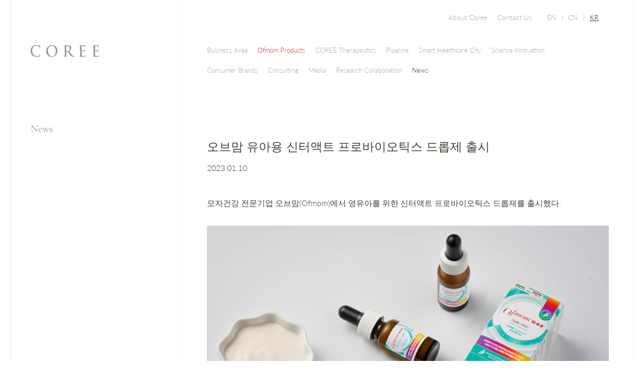

--- FILE ---
content_type: text/html;charset=utf-8
request_url: https://www.coree.com/KR/NonProfit_detail.php?id=588
body_size: 3271
content:
<!DOCTYPE html>



<html>



	<head>



		<meta charset="utf-8">



        <meta http-equiv="X-UA-Compatible" content="IE=edge,chrome=1">



        <title>Coree</title>



		<link rel="shortcut icon" href="favicon.ico" >



        <meta name="description" content="코리그룹은 바이오 빅데이터를 기반으로 개인맞춤형 치료제 개발 및 정밀 의료 솔루션을 제공하는 통합 헬스케어 기업입니다.">
		
		<meta name="keywords" content="COREE, 코리, 코리그룹, 코리오브맘, 코리컴퍼니, COREE Pohang, COREE Hong Kong, Coree Beijng, Life Care Service, SCSS Smart Clinic, Prenatal & Postnatal Care Solution, 영유아 헬스케어 솔루션, Smart Healthcare City, 임신당뇨 관리, GDM 관리, GDM Care Solution, Coree Therapeutics, Life Ofmom, Dx&Vx, 디엑스앤브이엑스, Centre Ofmom, 센트레오브맘, Khub Consortium" />

		<meta name="viewport" content="width=device-width, initial-scale=1">
<meta property="og:title" content="Coree Group" />
<meta property="og:site_name" content="Coree Group" />
<meta property="og:url" content="http://www.coree.com">
<meta property="og:description" content="코리그룹은 바이오 빅데이터를 기반으로 개인맞춤형 치료제 개발 및 정밀 의료 솔루션을 제공하는 통합 헬스케어 기업입니다." />

        <meta name="viewport" content="width=device-width, initial-scale=1">



		<link rel="stylesheet" href="css/styles.css">



		<link rel="stylesheet" href="css/common.css">



		<script type="text/javascript" src="js/jquery.min.js"></script>



		<script type="text/javascript" src="js/phone_check.js"></script>



	</head>



	<body>







	<div id="leftDiv">



		<a href="index.php"><img src="images/logo.jpg" style="margin-top:90px; margin-bottom: 30px;"></a>



		<div class="leftNav">News</div>



	</div>



	<div id="bodyDiv">



	<a name="pageTop"></a>



		<div id="bodyRight">

			<script>
var _hmt = _hmt || [];
(function() {
  var hm = document.createElement("script");
  hm.src = "https://hm.baidu.com/hm.js?81c4409ef26ec0cb7feb0fbb58cd3f99";
  var s = document.getElementsByTagName("script")[0]; 
  s.parentNode.insertBefore(hm, s);
})();
</script>
<div class="lang">

					<a href="" class="lang_on">KR</a>

					<a>|</a>

					<a href="../CN/">CN</a>

					<a>|</a>

					<a href="../EN/">EN</a>
					
					
					
					<a href="ContactUs.php" style="margin-right: 30px;"><span class="">Contact Us</span></a>

					<a href="AboutCoree.php" style="margin-right: 20px;"><span class="">About Coree</span></a>

				</div>

				<div id="topMenu">

					<ul>
						<li><a href="asset.php"><span class="">Business Area</span></a></li>
						<li><a href="http://www.ofmom.com" target="_blank"><span style="color: rgb(224, 50, 39);">Ofmom Products</span></a></li>
						<!--li><a href="CRO.php"><span class="">CRO</span></a></li-->
						<li ><a href="COREETherapeutics.php" ><span class="">COREE Therapeutics</span></a></li>
						<li><a href="Pipeline.php"><span class="">Pipeline</span></a></li>
						<li><a href="HealthCare.php"><span class="">Smart Healthcare City</span></a></li>

						<li><a href="ScienceInnovation.php"><span class="">Science Innovation</span></a></li>

						<li><a href="ConsumerBrands.php"><span class="">Consumer Brands</span></a></li>

						<li><a href="ConsultingCRO.php"><span class="">Consulting</span></a></li>

						<li><a href="Media.php"><span class="">Media</span></a></li>

						<li><a href="Research.php"><span class="">Research Collaboration</span></a></li>

						<li><a href="NonProfit.php"><span class="current">News</span></a></li>

					</ul>

				</div>

			<div class="clear" style="height:90px;"></div>			<!---------------content start------------------>



			<div id="ContentText" style="position:relative;overflow:hidden;">



				
			

				<h4 class="trajan24" >오브맘 유아용 신터액트 프로바이오틱스 드롭제 출시</h4>



				<p class="size3" style="margin-top: 10px;">2023.01.10</p>



				<p class="size3" style="margin-top:40px; text-align: justify;">
					
					모자건강 전문기업 오브맘(Ofmom)에서 영유아를 위한 신터액트 프로바이오틱스 드롭제를 출시했다.
</br></br>
<img src="img/newsid_587_1.jpg" width="100%"  ></br></br>
영유아 시기는 장내 미생물 생태계가 막 형성되는 시기로 외부요인에 의해 자극을 받은 불균형을 일으키기 쉽다. 장내 미생물 생태계에 균형이 깨지면 면역력이 저하되어 각종 알레르기에 취약해지기 쉽다. </br></br>
신터액트 프로바이오틱스 드롭제는 건강한 장내 미생물 생태계를 조성해 면역체계를 형성하고 장 건강에 도움이 되는 유아용 프로바이오틱스 제품이다.</br></br>
<img src="img/newsid_587_2.jpg" width="100%"  ></br></br>
오브맘 신터액트 프로바이오틱스 드롭제는 유럽 특허 균주인 락토바실러스 램노서스 HN001, 비피도박테리움 브리브 M-16V, 비피도박테리움 락티스 HN019를 배합했다. 충분한 임상 시험을 거쳐 안전한 복합 균주로 배합해 알레르기 관리에도 효과적이다.</br></br>
뿐만 아니라, Ofmom 신터액트 프로바이오틱스 드롭스의 유산균 함량은 10ml당 약 3750억 마리를 함유한다. 알레르기 유발물질과 첨가물이 전혀 들어 있지 않아 아기가 안심하고 섭취할 수 있다.</br></br>
오브맘은 Ofmom 신터액트 프로바이오틱스 드롭제가 예민한 아기의 장 건강 및 알레르기를 완화하는 데 도움이 되길 바란다며 앞으로도 모자 건강을 위해 노력하겠다고 전했다.






				</p>







				







				



			</div>



			<!---------------content end------------------>



			<div class="clear"></div>







			



		</div>



	</div>



	<!-- Contents 05 -->



	<div class="clear"></div>



	<div class="centerDiv" id="indexContent1" style="border-left: none;">



		<div class="leftDivText" style="border: none;">



		</div>



		<div class="rightDivText" id="indexmap" style="padding-left: 0; margin-left: 1px; border: none;">			



		</div>



	</div>	



	<!--<div style="height: 60px;"></div>



	<!--<div id="foots">



		<div style="width:1240px;margin:0 auto;">



			<img src="images/index_08.jpg"> We are updating the site at the moment. Sorry for the inconvenience.



			<span style="float:right;margin-right:20px;cursor:pointer;" onclick="toTop()">TOP</span>



		</div>



	</div>-->



	</body>



</html>







<script>



var tempLeft = 0;



var tempId = 4;







$(function(){



	setInterval("scrollAuto()",3000);



	pageLoad();



}); 







function scrollAuto() {



	tempId++;



	if (tempId <= 8) {



		tempLeft = tempLeft - 290;



		$("#scrollUl").animate({left:tempLeft});



	}else{



		tempLeft = 0;



		tempId = 3;



		$("#scrollUl").animate({left:tempLeft});



	}



}







$(window).resize(function () {



	pageLoad();



});







function pageLoad() {



	$("#leftDiv").height(document.documentElement.clientHeight);



	var bodyWidth = document.body.scrollWidth;



	if (bodyWidth > 1240) {



		var tempLeft = (bodyWidth-1240)/2;



		$("#leftDiv").css("left",tempLeft);



	}else{



		$("#leftDiv").css("left","0");



	}



}







function toTop() {



	self.location = "#pageTop"; 



}







</script>NonProfit_news63.php

--- FILE ---
content_type: text/css
request_url: https://www.coree.com/KR/css/styles.css
body_size: 10386
content:
@charset "UTF-8";
html, body, div, span, applet, object, iframe,
h1, h2, h3, h4, h5, h6, p, blockquote, pre,
a, abbr, acronym, address, big, cite, code,
del, dfn, em, img, ins, kbd, q, s, samp,
small, strike, strong, sub, sup, tt, var,
b, u, i, center,
dl, dt, dd, ol, ul, li,
fieldset, form, label, legend,
table, caption, tbody, tfoot, thead, tr, th, td,
article, aside, canvas, details, embed,
figure, figcaption, footer, header, hgroup,
menu, nav, output, ruby, section, summary,
time, mark, audio, video {
  margin: 0;
  padding: 0;
  border: 0;
  font: inherit;
  font-size: 100%;
  vertical-align: baseline;
}
body{
	color: #483B32;
}

@font-face {
  font-family: 'Lato-Regular';
  src: url('fonts/Lato-Regular.eot');
  src: url('fonts/Lato-Regular.eot?#iefix') format('embedded-opentype'),
	   url('fonts/Lato-Regular.woff') format('woff'),
       url('fonts/Lato-Regular.ttf') format('truetype'),
       url('fonts/Lato-Regular.svg#Lato-Regular') format('svg');
  font-weight: normal;
  font-style: normal;
}

@font-face {
font-family: 'SabonLTPro-Roman';
  src: url("fonts/SabonLTPro-Roman.eot");
  src: url("fonts/SabonLTPro-Roman.woff") format("woff"), url("fonts/SabonLTPro-Roman.ttf") format("truetype"), url("fonts/SabonLTPro-Roman.svg#SabonLTPro-Roman") format("svg"), url("fonts/SabonLTPro-Roman.eot?#iefix") format("embedded-opentype");
}
@font-face {
  font-family: 'NanumGothic';
  src: url('fonts/NanumGothic.eot');
  src: url('fonts/NanumGothic.woff') format('woff'),
       url('fonts/NanumGothic.ttf') format('truetype'),
       url('fonts/NanumGothic.svg#NanumGothic') format('svg'),
       url('fonts/NanumGothic.eot?#iefix') format('embedded-opentype');
  font-weight: normal;
  font-style: normal;
}

.bannerText ul li {
	list-style:none;
	font-family:"SabonLTPro-Roman", serif;
	font-size:24px;
	line-height:30px;
}
.bannerText ul li {
	list-style:none;
	font-family:"SabonLTPro-Roman", serif;
	font-size:24px;
	line-height:30px;
}

.leftDivText {
	font-family:"SabonLTPro-Roman", serif;
	width:300px;
	float:left;
	font-size:30px;
	height:auto;
	padding-top:100px;
	padding-bottom:50px;
	padding-left:40px;
}

.bodyDiv {
	width:100%;
}

.centerDiv {
	width:1240px;
	margin:0 auto;
	border-left:1px solid #f2f2f2;
	border-right:1px solid #f2f2f2;
	overflow: hidden;
}

.indexMenu {
	width:340px;
	float:left;
}

.indexContent {
	width:899px;
	border-left:1px solid #f2f2f2;
	float:left;
}


.rightDivText {
	font-family:"Lato-Regular", sans-serif;
	width:789px;
	float:left;
	border-left:1px solid #f2f2f2;
	height:auto;
	padding:100px 60px 0 50px;
}

.centerDiv .leftMenu {
	width:237px;
	float:left;
	padding-left:42px;
	height:100%;
}

.rightDiv {
	width:810px;
	float:right;
	border-left:1px solid #f2f2f2;
	border-right:1px solid #f2f2f2;
	padding-left:48px;
	height:100%;
}

.topMenu ul {
	margin-top:50px;
}

.topMenu ul li {
	font-family:"Lato-Bold", sans-serif;
	font-size:16px;
	color: #a2a9ae;
	list-style:none;
	float:left;
	padding-right:30px;
	cursor:pointer;
}

.topMenu a {
	color: #a2a9ae;
	text-decoration:none;
}

.topMenu a:hover {
	 color: #a2a9ae;
	 text-decoration:none;
}

.topMenu a:active {
	 color: #a2a9ae;
	 text-decoration:none;
}

.current {
	color:#483b32;
}

.bannerText {
	clear:both;
	margin-top:75px;
	margin-left:50px;
}

.bannerText ul {
	padding-top:75px;
}

.bannerText ul li a {
	color:#f6f4f4;
	text-decoration:none;
}

.bannerText ul li a:hover {
	 color:#000;
	 text-decoration:none;
}

.bannerText ul li a:active {
	 color:#000;
	 text-decoration:none;
}

.oneText {
	 color:#000;
	 text-decoration:none;
}

.bg {
	transition:width 2s;
	-moz-transition:width 2s; /* Firefox 4 */
	-webkit-transition:width 2s; /* Safari and Chrome */
	-o-transition:width 2s; /* Opera */
}

#indexContent1 {
	overflow:hidden;
	border-left:1px solid #f2f2f2;
	border-right:1px solid #f2f2f2;
}

#indexContent2 {
	overflow:hidden;
	border-left:1px solid #f2f2f2;
	border-right:1px solid #f2f2f2;
}

#indexContent2 .leftMenu {
	font-family:"SabonLTPro-Roman", serif;
	width:337px;
	float:left;
	padding-left:42px;
	font-size:30px;
	height:auto;
	padding-top:50px;
	padding-bottom:50px;
}

#indexContent2 .rightDiv {
	font-family:"Lato-Regular", sans-serif;
	width:809px;
	float:right;
	border-left:1px solid #f2f2f2;
	padding-left:48px;
	height:auto;
	padding-top:50px;
	padding-bottom:50px;
}

#indexContent3 {
	overflow:hidden;
	border-left:1px solid #f2f2f2;
	border-right:1px solid #f2f2f2;
}

#indexContent3 .leftMenu {
	font-family:"SabonLTPro-Roman", serif;
	width:337px;
	float:left;
	padding-left:42px;
	font-size:30px;
	height:auto;
	padding-top:50px;
	padding-bottom:50px;
}

#indexContent3 .rightDiv {
	font-family:"Lato-Regular", sans-serif;
	width:809px;
	float:right;
	border-left:1px solid #f2f2f2;
	padding-left:48px;
	height:auto;
	padding-top:50px;
	padding-bottom:50px;
}

.textTitle {
	font-size:18px;
}

.textContent {
	font-size:16px;
	color: #a2a9ae;
	line-height:30px;
}

.textContent a {
	color: #a2a9ae;
	text-decoration:none;
}

.textContent a:hover {
	 color:#000;
	 text-decoration:none;
}

.textContent a:active {
	 color:#000;
	 text-decoration:none;
}

.clear{ clear:both} 



/*-------------------common-------------------*/
html,body{
	font-family:"Lato-Regular", sans-serif;
	font-size:16px;
}

#leftDiv {
	position:fixed;
	z-index:90;
	width:300px;
	padding-left:40px;
	height:100%;
	border-left:1px solid #f2f2f2;
	border-right:1px solid #f2f2f2;
}

.leftNav {
	font-family:"SabonLTPro-Roman", serif;
	font-size:18px;
	color: #a2a9ae;
	margin-top:100px;
}

#bodyDiv {
	width:1240px;
	margin:0 auto;
	border-right:1px solid #f2f2f2;
}

#bodyRight {
	width:900px;
	padding-left:342px;
}

#ContentText {
	font-family:"Lato-Regular", sans-serif;
	font-size:16px;
	color: #a2a9ae;
	line-height:30px;
	padding-left:50px;
	padding-right:50px;
}

#aboutus {
	font-family:"Lato-Regular", sans-serif;
	background:url('../images/index_07.png');
	width:848px;
	height:306px;
	padding-bottom:60px;
	padding-left:50px;
}

#foots {
	position:fixed;
	z-index:91;
	width:100%;
	text-align:center;
	height:60px;
	background:#483b32;
	line-height:60px;
	color:#fff;
	bottom:0;
}

#topMenu ul {
	padding:30px 60px 0px 50px;
	overflow: hidden;
}

#topMenu ul li {
	font-family:"Lato-Regular", sans-serif;
	font-size:13px;
	color: #a2a9ae;
	list-style:none;
	float:left;
	line-height:40px;
	padding-right:20px;
	cursor:pointer;
}

#topMenu a {
	color: #a2a9ae;
	text-decoration:none;
}

#topMenu a:hover {
	 color: #483b32;
	 text-decoration:none;
}

#topMenu a:active {
	 color: #a2a9ae;
	 text-decoration:none;
}

.MembershipMenu {
	padding-bottom:60px;
	font-family:'SabonLTPro-Roman', sans-serif;
	font-size:30px;
	color: #483b32;
	cursor:pointer;
}

.CollaborationText {
	padding-bottom:125px;
	font-family:'SabonLTPro-Roman', sans-serif;
	font-size:48px;
	color: #483b32;
	line-height:60px;
}

#scrollDiv {
	width:788px;
	position:relative;
	overflow:hidden;
	margin:0 auto;
	height:640px;
}

#scrollDiv ul {
	position:absolute;
}

#scrollDiv ul li {
	float:left;
	list-style:none;
	width:195px;
	border-right:1px solid #f2f2f2;
	text-align:center;
	height:640px;
}

.btn_left {
	position:absolute;
	top:310px;
	left:50px;
	z-index:1;
}

.btn_right {
	position:absolute;
	top:310px;
	right:50px;
	z-index:1;
}

.DistNum {
	font-family:'SabonLTPro-Roman', sans-serif;
	font-size:48px;
	color: #483b32;
	line-height:60px;
	margin-bottom:160px;
	text-align:left;
	margin-left:20px;
	margin-right:20px;
}

.DistCity {
	font-family:'SabonLTPro-Roman', sans-serif;
	font-size:18px;
	color: #483b32;
	line-height:30px;
	text-align:left;
	margin-left:20px;
	margin-right:20px;
	margin-bottom:20px;
}

.DistTitle {
	font-family:'Lato-Regular', sans-serif;
	text-align:left;
	margin-left:20px;
	margin-right:20px;
	color: #483b32;
	font-size:16px;
}

.DistText {
	font-family:'Lato-Regular', sans-serif;
	text-align:left;
	margin-left:20px;
	margin-right:20px;
	color: #a2a9ae;
	font-size:14px;
}

.size1 {
	font-family:'SabonLTPro-Roman', sans-serif;
	font-size:48px;
	color: #a2a9ae;
	line-height:60px;
}

.size2 {
	font-family:'SabonLTPro-Roman', sans-serif;
	font-size:18px;
	color: #483b32;
	line-height:30px;
}

.size3 {
	font-family:'Lato-Regular', sans-serif;
	font-size:16px;
	color: #483b32;
	line-height:30px;
}

.size4 {
	font-family:'SabonLTPro-Roman', sans-serif;
	font-size:24px;
	color: #483b32;
	line-height:30px;
}

#scrollYear {
	width:900px;
	position:relative;
	overflow:hidden;
	margin:0 auto;
	height:220px;
}

#scrollYear ul {
	position:absolute;
}

#scrollYear ul li {
	float:left;
	list-style:none;
	width:290px;
	text-align:center;
	height:220px;
}

.FoundYear {
	font-family:'SabonLTPro-Roman', sans-serif;
	font-size:30px;
	color: #483b32;
	line-height:50px;
	text-align:left;
	margin-left:5px;
	margin-right:20px;
}

.dotLine {
	background:url('../images/Found_dot_line.png');
	height:14px;
	width:100%;
	text-align:left;
	line-height:14px;
}

.FoundText {
	font-family:'Lato-Regular', sans-serif;
	text-align:left;
	margin-left:5px;
	margin-right:80px;
	color: #a2a9ae;
	font-size:14px;
	margin-top:40px;
	line-height:23px;
}



ul.digital{
	margin-top: 30px;
}

ul.digital li{
	padding:0;

}
ul.digital li h3{
	line-height: 60px;
	font-size:16px;
	border-top:1px solid #f2f2f2; 
	background: url('../images/up.jpg') no-repeat right ;
	height: 60px;
}
/*-------------------common-------------------*/

.aboutlogo{
	width: 240px;
	margin-top: 20px;
}

.ablogoare{
	float: left;
}

.right38{
	margin-right: 38px;
}

.abouttt{
	font-family: 'SabonLTPro-Roman', serif;
    font-size: 17px;
    line-height: 22px;
    color: #483b32;
    margin-top: 14px;
	margin-bottom: 60px;
}

.SabonLTPro-Roman20{	
	font-family: 'SabonLTPro-Roman', serif;
	font-size: 20px;
	line-height:50px;
	color: #483b32;



--- FILE ---
content_type: text/css
request_url: https://www.coree.com/KR/css/common.css
body_size: 9566
content:
@charset "UTF-8";

h3. trajan30 {
	font-family: 'SabonLTPro-Roman', serif;
	font-size: 30px;
	line-height: 40px;
	color: #483b32;
	height: 60px;
}

ul li {
	list-style: none;
}

.consumer {}

li.consumer_con {
	border-bottom: 1px solid #f2f2f2;
	height: 140px;
}

li.consumer_con a {
	display: block;
	background-image: url(../images/logos.jpg);
	background-repeat: no-repeat;
	height: 105px;
	padding-left: 110px;
	padding-top: 35px;
}

li.consumer_con a p {
	display: block;
	float: left;
}

li.consumer_con a p.panell {
	width: 410px;
	color: #483b32;
}

li.consumer_con a p.panelr {
	width: 270px;
	font-size: 14px;
	color: #a9acae;
}

li.consumer_con a.logo01 {
	background-position: 0 0;
}

li.consumer_con a.logo01:hover {
	background-position: 0 -980px;
}

li.consumer_con a.logo02 {
	background-position: 0 -140px;
}

li.consumer_con a.logo02:hover {
	background-position: 0 -1120px;
}

li.consumer_con a.logo03 {
	background-position: 0 -280px;
}

li.consumer_con a.logo03:hover {
	background-position: 0 -1260px;
}

li.consumer_con a.logo04 {
	background-position: 0 -420px;
}

li.consumer_con a.logo04:hover {
	background-position: 0 -1400px;
}

li.consumer_con a.logo05 {
	background-position: 0 -560px;
}

li.consumer_con a.logo05:hover {
	background-position: 0 -1540px;
}

li.consumer_con a.logo06 {
	background-position: 0 -700px;
}

li.consumer_con a.logo06:hover {
	background-position: 0 -1680px;
}

li.consumer_con a.logo07 {
	background-position: 0 -840px;
}

li.consumer_con a.logo07:hover {
	background-position: 0 -1820px;
}

/*consumer-end*/
h3.trajan48 {
	font-family: 'SabonLTPro-Roman', serif;
	font-size: 48px;
	line-height: 60px;
	color: #a2a9ae;
	margin-bottom: 80px;
}

.trajan24 {
	font-family: 'SabonLTPro-Roman', serif;
	font-size: 24px;
	line-height: 30px;
	color: #483b32;
	margin-top: 30px;
}

.trajan18 {
	font-family: 'SabonLTPro-Roman', serif;
	font-size: 18px;
	line-height: 30px;
	color: #483b32;
	margin-top: 30px;
}

.Lato-Regular18 {
	font-family: 'Lato-Regular', sans-serif;
	font-size: 18px;
	line-height: 30px;
	color: #483b32;
	margin-top: 30px;
}

.Lato-Regular16 {
	font-family: 'Lato-Regular', sans-serif;
	font-size: 16px;
	line-height: 24px;
	color: #483b32;
	margin-top: 30px;
}

.media_ma {
	margin-top: 80px;
	overflow: hidden;
}

.fl {
	float: left;
}

.fr {
	float: right;
}

.media_ma img {
	margin-right: 30px;
}

.media_ma p.name {
	width: 400px;
}

.media_dir {
	border-left: 4px solid #d5d9dd;
	padding-left: 30px;
	overflow: hidden;
	width: 550px;
	position: relative;
	left: 230px;
	top: -50px;
}

/*media-end*/
.reaserch_sub {
	margin-top: 40px;
}

.reaserch_sub a {
	color: #a2a9ae;
	font-size: 12px;
	line-height: 36px;
	text-decoration: none;
	display: block;
}

.reaserch_sub a:hover,
.reaserch_sub a.on {
	color: #483b32;
	padding-left: 40px;
	background: url(../images/reaserch_sub.png) no-repeat left;
}

.Lato-Regular24 {
	font-family: 'Lato-Regular', sans-serif;
	font-size: 24px;
	line-height: 36px;
	color: #483b32;
	margin-top: 30px;
}

/*CentreOfmom*/
a.c_link {
	font-size: 14px;
	color: #a2a9ae;
	text-decoration: underline;
	line-height: 80px;
	display: block;
}

a.c_link:hover {
	color: #483b32;
}

.gray {
	font-family: 'Lato-Regular', sans-serif;
	font-size: 16px;
	line-height: 24px;
	color: #a2a9ae;
	margin-top: 20px;
}

/*index*/
.lang {
	height: 30px;
	line-height: 30px;
	padding: 20px 60px 0px 0;
}

.lang>a,
.lang div {
	position: relative;
	color: #A2A9AE;
	font-size: 14px;
	font-family: 'Lato-Regular', sans-serif;
	float: right;
	margin-right: 10px;
	text-decoration: none;
	cursor: pointer;
}

.lang a.lang_on {
	color: #472F22;
	text-decoration: underline;
}

.lang .family {
	position: relative;
	display: inline-block;
}

.lang .family:hover ul {
	display: block;
}

.lang .family ul {
	display: none;
	position: absolute;
	left: 0;
	top: 30px;
	background: #fff;
	padding: 10px;
	width: 150px;
	margin-left: -50px;
	border-radius: 10px;
	z-index: 10;
	box-shadow: 0 0 2px #ccc;
}

.lang .family ul li {
	line-height: 35px;
	text-align: center;
	border-bottom: 1px solid #f2f2f2;
}

.lang .family ul li:last-of-type {
	line-height: 35px;
	border-bottom: none;
}

.lang .family ul li a {
	color: #333;
	text-decoration: none;
	font-weight: bold;

}


.trajan16 {
	font-family: 'SabonLTPro-Roman', serif;
	font-size: 16px;
	line-height: 24px;
	color: #483b32;
}

.trajan20 {
	font-family: 'SabonLTPro-Roman', serif;
	font-size: 20px;
	line-height: 50px;
	color: #483b32;
}

a.line_li {
	line-height: 52px;
	border-bottom: 1px solid #f2f2f2;
	text-decoration: none;
	color: #A2A9AE;
	height: 52px;
	display: block;
}

a.line_li:hover {
	color: #483B32;
}

/*ABOUTCOREE*/
.bcinfo_title {
	color: #483B32;
	border-top: 1px solid #F2F2F2;
	padding-top: 40px;
}

.bcinfo_con {
	width: 33%;
	float: left;
	padding: 40px 0 40px 0;
	line-height: 36px;
}

.copy {
	width: 270px;
	border-right: 1px solid #F2F2F2;
	border-top: 3px solid #483B32;
	padding-top: 20px;
	height: 100px;
	padding-left: 40px;
	font-size: 13px;
}


.left01 ul li {
	list-style: none;
	font-family: "SabonLTPro-Roman", serif;
	font-size: 24px;
	line-height: 28px;
	margin-bottom: 30px;
	letter-spacing: 2px;
}

.left01 {
	clear: both;
	margin-top: 75px;
}

.left01 ul {
	padding-top: 32px;
}

.left01 ul li a {
	color: #e4e3e3;
	text-decoration: none;
}

.left01 ul li a:hover {
	color: #000;
	text-decoration: none;
}

.left01 ul li a:active {
	color: #000;
	text-decoration: none;
}

.left02 {
	width: 760px;
	padding-left: 100px;
	padding-top: 40px;
}

.right01 {
	float: right;
	margin-right: 68px;
}

.left02 h1 {
	margin-top: 24px;
	font-family: "SabonLTPro-Roman", serif;
	margin-bottom: 20px;
}

.left02 ul li {
	line-height: 52px;
}

.left02 ul li a {
	text-decoration: none;
	color: #A2A9AE;
}

.left02 ul li a:hover {
	text-decoration: underline;
	color: #483B32;
}

.left03 {
	widows: 620px;
	padding: 80px 0 0 60px;
}

.left03 a {
	line-height: 24px;
	color: #483B32;
	text-decoration: none;
	width: 400px;
	display: block;
	margin-bottom: 56px;
	text-align: justify;
	padding-left: 80px;
	font-size: 13px;
	height: 44px;
}

a.i_hanmi {
	background: url(../images/hanmi_n.jpg) no-repeat left;
	transition: all 1s;
}

a.i_hanmi:hover {
	background: url(../images/hanmi_h.jpg) no-repeat left;
}

a.i_ofmom {
	background: url(../images/ofmom_n.jpg) no-repeat left;
	transition: all 1s;
}

a.i_ofmom:hover {
	background: url(../images/ofmom_h.jpg) no-repeat left;
}

a.i_centre {
	background: url(../images/centreofmom_n.jpg) no-repeat left;
	margin-left: 5px;
	transition: all 1s;
}

a.i_centre:hover {
	background: url(../images/centreofmom_h.jpg) no-repeat left;
	margin-left: 5px;
}

a.i_photo {
	background: url(../images/photomuseum_n.jpg) no-repeat left;
	transition: all 1s;
}

a.i_photo:hover {
	background: url(../images/photomuseum_h.jpg) no-repeat left;
}

a.i_aat {
	background: url(../images/aat_n.jpg) no-repeat left;
	transition: all 1s;
}

a.i_aat:hover {
	background: url(../images/aat_h.jpg) no-repeat left;
}

a.icon_blog,
a.icon_fb,
a.icon_tw {
	height: 24px;
	width: 24px;
	margin-right: 10px;
	display: block;
	margin-top: 20px;
	float: left;
}

a.icon_blog {
	background: url(../images/Ga-Hyeon_01.png) no-repeat left;
}

a.icon_blog:hover {
	background: url(../images/Ga-Hyeon_01_h.png) no-repeat left;
}

a.icon_fb {
	background: url(../images/Ga-Hyeon_02.png) no-repeat left;
}

a.icon_fb:hover {
	background: url(../images/Ga-Hyeon_02_h.png) no-repeat left;
}

a.icon_tw {
	background: url(../images/Ga-Hyeon_03.png) no-repeat left;
}

a.icon_tw:hover {
	background: url(../images/Ga-Hyeon_03_h.png) no-repeat left;
}















/*20191101*/
.research_article ul li {
	width: 250px;
	margin-right: 14px;
	float: left;
	background: #fff;
	padding-bottom: 20px;
	border: 1px solid #f2f2f2;
	height: 450px;
}

.research_article ul li h4,
.research_article ul li p,
.research_article ul li a {

	padding: 0 10px;
}

.SabonLTPro-Roman20 {
	font-family: 'SabonLTPro-Roman', serif;
	font-size: 20px;
	line-height: 40px;
	color: #60534c;
}

.nutrition_sub a {
	color: #a2a9ae;
	font-size: 12px;
	line-height: 36px;
	text-decoration: none;
	display: block;
	padding-left: 40px
}

.nutrition_sub a:hover,
.nutrition_sub a.on {

	color: #483b32;
}

.nutrition_ul ul li {
	float: left;
	width: 220px;
	margin-right: 40px;
}

/*20200713*/
.related .item {
	margin-top: 20px;
}

.related .item p {
	font-size: 16px;
}

.related .item p.title {
	color: #483b32;
}

.related .item p.time {
	font-size: 12px;
}

/*20200421*/
.pipeline {
	overflow: hidden;
	clear: both;
	margin-top: 30px;
}

i[class|="icon"] {
    position: relative;
    display: inline-block;
    vertical-align: middle;
    background-color: transparent;
    background-position: center center;
    background-repeat: no-repeat;
    z-index: 2;
    background-size: 100%;}

.icon-status {
    width: 10px;
    height: 8px;
    background-image: url(../images/icon-status.png);
    margin-left: 5px;
}

--- FILE ---
content_type: application/javascript
request_url: https://www.coree.com/KR/js/phone_check.js
body_size: 1048
content:
function browserRedirect() { 
			
			var sUserAgent= navigator.userAgent.toLowerCase(); 
			var bIsIpad= sUserAgent.match(/ipad/i) == "ipad"; 
			var bIsIphoneOs= sUserAgent.match(/iphone os/i) == "iphone os"; 
			var bIsMidp= sUserAgent.match(/midp/i) == "midp"; 
			var bIsUc7= sUserAgent.match(/rv:1.2.3.4/i) == "rv:1.2.3.4"; 
			var bIsUc= sUserAgent.match(/ucweb/i) == "ucweb"; 
			var bIsAndroid= sUserAgent.match(/android/i) == "android"; 
			var bIsCE= sUserAgent.match(/windows ce/i) == "windows ce"; 
			var bIsWM= sUserAgent.match(/windows mobile/i) == "windows mobile"; 
			 
			if (bIsIpad || bIsIphoneOs || bIsMidp || bIsUc7 || bIsUc || bIsAndroid || bIsCE || bIsWM) { 
			window.location.href= 'https://wap.coree.com/KR/'; 
			}
} 
browserRedirect(); 

var _hmt = _hmt || [];
(function() {
  var hm = document.createElement("script");
  hm.src = "https://hm.baidu.com/hm.js?81c4409ef26ec0cb7feb0fbb58cd3f99";
  var s = document.getElementsByTagName("script")[0]; 
  s.parentNode.insertBefore(hm, s);
})();

